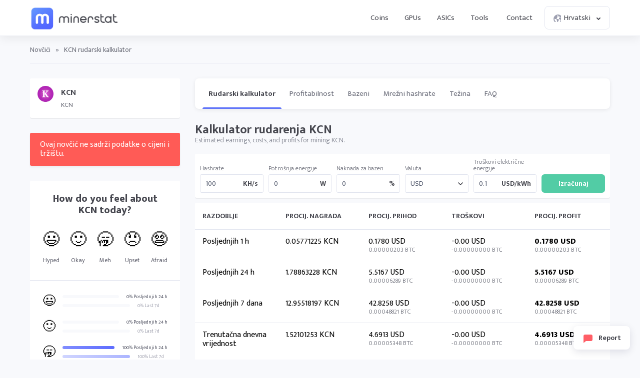

--- FILE ---
content_type: text/html; charset=UTF-8
request_url: https://minerstat.com/coin/KCN?lang=hr
body_size: 10887
content:
<!doctype html>
						<html lang="hr">
						<head>
						<title>Kalkulator rudarenja KCN – Flex ⛏️ | minerstat</title>
						<meta name="description" content="Kalkulator rudarenja KCN (Flex) | Cijena: 0.000000000000 USD | Težina: 0.006 | Mrežni hashrate: 459.32 KH/s | Nagrada za blok: 0.00450000 KCN | Pogledajte popis s rudarskim bazenima KCN, povijesnim podacima i dostupnim softverom i hardverom za rudarenje.">
						<meta name="keywords" content="rudarenje, kalkulator rudarenja, težina, mrežni hashrate, nagrada za blok, bazeni, softver za rudarenje, hardver za rudarenje">
						<meta charset="UTF-8">
						<link rel="shortcut icon" type="image/x-icon" href="https://minerstat.com/images/favicon/favicon.ico">
						<link rel="canonical" href="https://minerstat.com/coin/KCN?lang=hr">
						<link rel="dns-prefetch" href="https://static-ssl.minerstat.farm">
						<link rel="dns-prefetch" href="https://www.google-analytics.com">
						<link rel="dns-prefetch" href="https://stats.g.doubleclick.net">
						<link rel="dns-prefetch" href="https://api.minerstat.com">
						<link rel="preconnect" href="https://static-ssl.minerstat.farm">
						<link rel="preconnect" href="https://www.google-analytics.com">
						<link rel="preconnect" href="https://stats.g.doubleclick.net">
						<link rel="preconnect" href="https://api.minerstat.com">
						<meta name="format-detection" content="telephone=no">
						<meta name="coinzilla" content="de24ef3fc766aa07f0c91d2b23cfc855" />
						<meta property="og:type" content="website" />
						<meta property="og:site_name" content="minerstat">
						<meta property="og:title" content="Kalkulator rudarenja KCN – Flex ⛏️ | minerstat" />
						<meta property="og:description" content="Kalkulator rudarenja KCN (Flex) | Cijena: 0.000000000000 USD | Težina: 0.006 | Mrežni hashrate: 459.32 KH/s | Nagrada za blok: 0.00450000 KCN | Pogledajte popis s rudarskim bazenima KCN, povijesnim podacima i dostupnim softverom i hardverom za rudarenje." />
						<meta property="og:url" content="https://minerstat.com/coin/KCN?lang=hr" />
						<meta property="og:image" content="https://minerstat.com/images/social/og-coins.png" />
						<meta name="twitter:card" content="summary_large_image" />
						<meta name="twitter:title" content="Kalkulator rudarenja KCN – Flex ⛏️ | minerstat" />
						<meta name="twitter:description" content="Kalkulator rudarenja KCN (Flex) | Cijena: 0.000000000000 USD | Težina: 0.006 | Mrežni hashrate: 459.32 KH/s | Nagrada za blok: 0.00450000 KCN | Pogledajte popis s rudarskim bazenima KCN, povijesnim podacima i dostupnim softverom i hardverom za rudarenje." />
						<meta name="twitter:image" content="https://minerstat.com/images/social/tw-coins.png" />
						<meta name="twitter:site" content="@minerstatcom" />
						
						<meta name="viewport" content="width=device-width, initial-scale=1">
						<link rel="apple-touch-icon" sizes="57x57" href="https://minerstat.com/images/favicon/apple-icon-57x57.png">
						<link rel="apple-touch-icon" sizes="60x60" href="https://minerstat.com/images/favicon/apple-icon-60x60.png">
						<link rel="apple-touch-icon" sizes="72x72" href="https://minerstat.com/images/favicon/apple-icon-72x72.png">
						<link rel="apple-touch-icon" sizes="76x76" href="https://minerstat.com/images/favicon/apple-icon-76x76.png">
						<link rel="apple-touch-icon" sizes="114x114" href="https://minerstat.com/images/favicon/apple-icon-114x114.png">
						<link rel="apple-touch-icon" sizes="120x120" href="https://minerstat.com/images/favicon/apple-icon-120x120.png">
						<link rel="apple-touch-icon" sizes="144x144" href="https://minerstat.com/images/favicon/apple-icon-144x144.png">
						<link rel="apple-touch-icon" sizes="152x152" href="https://minerstat.com/images/favicon/apple-icon-152x152.png">
						<link rel="apple-touch-icon" sizes="180x180" href="https://minerstat.com/images/favicon/apple-icon-180x180.png">
						<link rel="icon" type="image/png" sizes="192x192" href="https://minerstat.com/images/favicon/android-icon-192x192.png">
						<link rel="icon" type="image/png" sizes="32x32" href="https://minerstat.com/images/favicon/favicon-32x32.png">
						<link rel="icon" type="image/png" sizes="96x96" href="https://minerstat.com/images/favicon/favicon-96x96.png">
						<link rel="icon" type="image/png" sizes="16x16" href="https://minerstat.com/images/favicon/favicon-16x16.png">
						<link rel="manifest" href="https://minerstat.com/images/favicon/manifest.json">
						<meta name="msapplication-TileColor" content="#546AFF">
						<meta name="msapplication-TileImage" content="https://minerstat.com/images/favicon/ms-icon-144x144.png">
						<meta name="theme-color" content="#ffffff">
						<meta name="google-site-verification" content="ATELIdY184vjk5fGZ2C4x00oZWcBsh757qq9m46h-pI" />
						<meta name="slack-app-id" content="A64Q28ACV"><link rel="preconnect" href="https://fonts.gstatic.com" crossorigin><link rel="preload" as="style" href="https://fonts.googleapis.com/css2?family=Mukta+Mahee:wght@300;400;700;800&subset=latin-ext&display=swap"><link rel="stylesheet" media="print" onload="this.onload=null;this.removeAttribute('media');" href="https://fonts.googleapis.com/css2?family=Mukta+Mahee:wght@300;400;700;800&subset=latin-ext&display=swap"><noscript><link rel="stylesheet" href="https://fonts.googleapis.com/css2?family=Mukta+Mahee:wght@300;400;700;800&subset=latin-ext&display=swap"></noscript><link rel="alternate" href="https://minerstat.com/coin/KCN?lang=cs" hreflang="cs" /><link rel="alternate" href="https://minerstat.com/coin/KCN?lang=de" hreflang="de" /><link rel="alternate" href="https://minerstat.com/coin/KCN?lang=es" hreflang="es" /><link rel="alternate" href="https://minerstat.com/coin/KCN?lang=fr" hreflang="fr" /><link rel="alternate" href="https://minerstat.com/coin/KCN?lang=hr" hreflang="hr" /><link rel="alternate" href="https://minerstat.com/coin/KCN?lang=hu" hreflang="hu" /><link rel="alternate" href="https://minerstat.com/coin/KCN?lang=it" hreflang="it" /><link rel="alternate" href="https://minerstat.com/coin/KCN?lang=ja" hreflang="ja" /><link rel="alternate" href="https://minerstat.com/coin/KCN?lang=ko" hreflang="ko" /><link rel="alternate" href="https://minerstat.com/coin/KCN?lang=pl" hreflang="pl" /><link rel="alternate" href="https://minerstat.com/coin/KCN?lang=pt" hreflang="pt" /><link rel="alternate" href="https://minerstat.com/coin/KCN?lang=ro" hreflang="ro" /><link rel="alternate" href="https://minerstat.com/coin/KCN?lang=ru" hreflang="ru" /><link rel="alternate" href="https://minerstat.com/coin/KCN?lang=sl" hreflang="sl" /><link rel="alternate" href="https://minerstat.com/coin/KCN?lang=tr" hreflang="tr" /><link rel="alternate" href="https://minerstat.com/coin/KCN?lang=zh" hreflang="zh" /><link rel="alternate" href="https://minerstat.com/coin/KCN" hreflang="en" /><link href="/css/style_coin_profile.css?v=16062024-2" rel="stylesheet" type="text/css"><script type="application/ld+json">{
    "@context": "http://schema.org",
    "@type": "BreadcrumbList",
    "itemListElement": [
        {
            "@type": "listItem",
            "position": 1,
            "item": {
                "name": "Coins",
                "@id": "https://minerstat.com/coins"
            }
        }
    ]
}</script><!-- Google tag (gtag.js) --><script async src="https://www.googletagmanager.com/gtag/js?id=G-WL6Q310TDY"></script><script>  window.dataLayer = window.dataLayer || [];  function gtag(){dataLayer.push(arguments);}  gtag('js', new Date());  gtag('config', 'G-WL6Q310TDY');</script><script async src="https://cdn.adx.ws/scripts/loader.js"></script><link href="/css/style_v3.css?v=1769452131_6216" rel="stylesheet" type="text/css"></head><body><header class="header-v2"><div class="frame">
				<a href="/" class="logo" title="minerstat">minerstat</a>
				<div id="hamburger"></div>
				<div class="mobile-menu-overlay"></div>
				<nav id="menu">
					<a href="/coins?lang=hr" title="Coins" class="nav-link">Coins</a>
					<a href="/hardware/gpus?lang=hr" title="GPUs" class="nav-link">GPUs</a>
					<a href="/hardware/asics?lang=hr" title="ASICs" class="nav-link">ASICs</a>
					<div class="dropdown_button" id="tools_dropdown">
						<span id="navTools" title="Tools" class="nav-link">
							Tools
							<span style="margin-left: 4px;">
								<svg class="w-4 h-4" fill="none" stroke="currentColor" viewBox="0 0 24 24">
									<path stroke-linecap="round" stroke-linejoin="round" stroke-width="2" d="M19 9l-7 7-7-7"></path>
								</svg>
							</span>
						</span>
						<div id="tools_menu">
							<div class="arrow"></div>
							<a href="/mining-calculator?lang=hr" title="Mining calculator" class="element">
								<div class="tool-icon"><svg fill="none" viewBox="0 0 24 24"><path stroke-linecap="round" stroke-linejoin="round" stroke-width="2" d="M9 7h6m0 10v-3m-3 3h.01M9 17h.01M9 14h.01M12 14h.01M15 11h.01M12 11h.01M9 11h.01M7 21h10a2 2 0 002-2V5a2 2 0 00-2-2H7a2 2 0 00-2 2v14a2 2 0 002 2z"/></svg></div>
								<div class="text">
									<b>Mining calculator</b>
									<p>Find the most profitable coins to mine</p>
								</div>
							</a>
							<a href="/mining-roi-calculator?lang=hr" title="ROI calculator" class="element">
								<div class="tool-icon"><svg fill="none" viewBox="0 0 24 24"><path stroke-linecap="round" stroke-linejoin="round" stroke-width="2" d="M12 6a4 4 0 110 8 4 4 0 010-8zm0-4v2m0 16v2m-6-6H4m16 0h-2m-1.172-7.172l1.414-1.414M7.758 16.242l-1.414 1.414M16.242 16.242l1.414 1.414M7.758 7.758L6.344 6.344"/></svg></div>
								<div class="text">
									<b>ROI calculator</b>
									<p>Calculate return on investment</p>
								</div>
							</a>
							<a href="/hashrate-converter" title="Hashrate converter" class="element">
								<div class="tool-icon"><svg fill="none" viewBox="0 0 24 24"><path stroke-linecap="round" stroke-linejoin="round" stroke-width="2" d="M4 7h9m0 0l-3-3m3 3l-3 3m10 7h-9m0 0l3 3m-3-3l3-3"/></svg></div>
								<div class="text">
									<b>Hashrate converter</b>
									<p>Convert hashrate units</p>
								</div>
							</a>
							<a href="/wallet-address-validator" title="Wallet address validator" class="element">
								<div class="tool-icon"><svg fill="none" viewBox="0 0 24 24"><path stroke-linecap="round" stroke-linejoin="round" stroke-width="2" d="M12 3l7 4v5.5a7 7 0 11-14 0V7l7-4zm0 4v4m0 0l-2 2m2-2l2 2"/></svg></div>
								<div class="text">
									<b>Wallet address validator</b>
									<p>Validate wallet addresses</p>
								</div>
							</a>
							<a href="/pool-status-checker?lang=hr" title="Pool status checker" class="element">
								<div class="tool-icon"><svg fill="none" viewBox="0 0 24 24"><path stroke-linecap="round" stroke-linejoin="round" stroke-width="2" d="M10 3h4a2 2 0 012 2v14a2 2 0 01-2 2h-4a2 2 0 01-2-2V5a2 2 0 012-2zm0 5h4m-4 4h4m-2 4h0"/></svg></div>
								<div class="text">
									<b>Pool status checker</b>
									<p>Check pool status</p>
								</div>
							</a>
							<a href="/dag-size-calculator?lang=hr" title="DAG size calculator" class="element">
								<div class="tool-icon"><svg fill="none" viewBox="0 0 24 24"><path stroke-linecap="round" stroke-linejoin="round" stroke-width="2" d="M7 3h6l4 4v12a2 2 0 01-2 2H7a2 2 0 01-2-2V5a2 2 0 012-2zm0 0v4h6"/></svg></div>
								<div class="text">
									<b>DAG size calculator</b>
									<p>Calculate DAG size</p>
								</div>
							</a>
							<a href="/bios" title="BIOS collection" class="element">
								<div class="tool-icon"><svg fill="none" viewBox="0 0 24 24"><path stroke-linecap="round" stroke-linejoin="round" stroke-width="2" d="M13 2L3 14h7v8l9-12h-7z"/></svg></div>
								<div class="text">
									<b>BIOS collection</b>
									<p>Mining BIOS collection</p>
								</div>
							</a>
						</div>
					</div>
					<a href="/contact?lang=hr" title="Contact" class="nav-link">Contact</a>
					<div class="dropdown_button" id="lang_dropdown">
						<span class="nav-link">
							<div class="icon world"></div>
							Hrvatski
							<div class="icon arrow"></div>
						</span>
						<div id="lang_menu">
							<div class="arrow"></div>
							<div class="lang-grid">
								<a href="/coin/KCN?lang=de" class="element">
					<div class="text">
						<b>DE</b>
						<p>Deutsch</p>
					</div>
				</a><a href="/coin/KCN" class="element">
					<div class="text">
						<b>EN</b>
						<p>English</p>
					</div>
				</a><a href="/coin/KCN?lang=es" class="element">
					<div class="text">
						<b>ES</b>
						<p>Español</p>
					</div>
				</a><a href="/coin/KCN?lang=fr" class="element">
					<div class="text">
						<b>FR</b>
						<p>Francais</p>
					</div>
				</a><a href="/coin/KCN?lang=hr" class="element selected">
					<div class="text">
						<b>HR</b>
						<p>Hrvatski</p>
					</div>
				</a><a href="/coin/KCN?lang=it" class="element">
					<div class="text">
						<b>IT</b>
						<p>Italiano</p>
					</div>
				</a><a href="/coin/KCN?lang=hu" class="element">
					<div class="text">
						<b>HU</b>
						<p>Magyar</p>
					</div>
				</a><a href="/coin/KCN?lang=pl" class="element">
					<div class="text">
						<b>PL</b>
						<p>Polski</p>
					</div>
				</a><a href="/coin/KCN?lang=pt" class="element">
					<div class="text">
						<b>PT</b>
						<p>Português</p>
					</div>
				</a><a href="/coin/KCN?lang=ro" class="element">
					<div class="text">
						<b>RO</b>
						<p>Română</p>
					</div>
				</a><a href="/coin/KCN?lang=sl" class="element">
					<div class="text">
						<b>SL</b>
						<p>Slovenščina</p>
					</div>
				</a><a href="/coin/KCN?lang=tr" class="element">
					<div class="text">
						<b>TR</b>
						<p>Türkçe</p>
					</div>
				</a><a href="/coin/KCN?lang=cs" class="element">
					<div class="text">
						<b>CS</b>
						<p>Čeština</p>
					</div>
				</a><a href="/coin/KCN?lang=ru" class="element">
					<div class="text">
						<b>RU</b>
						<p>Русский</p>
					</div>
				</a><a href="/coin/KCN?lang=ja" class="element">
					<div class="text">
						<b>JA</b>
						<p>日本語</p>
					</div>
				</a><a href="/coin/KCN?lang=zh" class="element">
					<div class="text">
						<b>ZH</b>
						<p>简体中文</p>
					</div>
				</a><a href="/coin/KCN?lang=ko" class="element">
					<div class="text">
						<b>KO</b>
						<p>한국어</p>
					</div>
				</a>
							</div>
						</div>
					</div>
				</nav>
			</div></header>
	
	<div class="page coins"><div class="frame">
		<div class="breadcrumbs">
			<a href="/coins?lang=hr" title="Novčići">Novčići</a> <span>»</span> <span class="page_name">KCN rudarski kalkulator</span>
		</div>
		<div class="container">
			<div class="col_1_5">
				<div class="box">
					<div class="row">
												<img class="lazyload" load="lazy" width="32" height="32" onError="this.onerror=null;this.src='https://static-ssl.minerstat.farm/96/no.png';" alt="KCN - KCN" src="https://static-ssl.minerstat.farm/96/kcn.png"/>
						<div class="coin">
							<b>KCN</b>
							<small>KCN</small>
						</div>
					</div>
									</div>
				<div class="notification red">Ovaj novčić ne sadrži podatke o cijeni i tržištu.</div>				<div class="box sentiment_box">
					<div itemscope itemtype="https://schema.org/Product">
						<div class="sentiment_title">How do you feel about <span itemprop="name">KCN</span> today?</div>
						<div class="sentiment_row">
							<div onclick="voteSentiment('hyped','KCN',this);" class="sentiment_el"><span class="emoji">😃</span><label>Hyped</label></div>
							<div onclick="voteSentiment('okay','KCN',this);" class="sentiment_el"><span class="emoji">🙂</span><label>Okay</label></div>
							<div onclick="voteSentiment('meh','KCN',this);" class="sentiment_el"><span class="emoji">🥱</span><label>Meh</label></div>
							<div onclick="voteSentiment('upset','KCN',this);" class="sentiment_el"><span class="emoji">😠</span><label>Upset</label></div>
							<div onclick="voteSentiment('afraid','KCN',this);" class="sentiment_el"><span class="emoji">😨</span><label>Afraid</label></div>
						</div>
						<div class="sentiment_response  ">
							<div class="reseponse_title">Thank you for sharing!</div>
							<div class="reseponse_p">Come again tomorrow.</div>
						</div>
						<div class="divider"></div>
						<div class="sentiment_results">
							<div class="sentiment_el">
								<div class="emoji">😃</div>
								<div class="results">
																		<div class="results_top results_hyped" data-count="" data-all="1"><div class="progress"><div class="progress_bar" style="width:0%;"></div></div><label>0% Posljednjih 24 h</label></div>
									<div class="results_bottom results_hyped" data-count="" data-all="1"><div class="progress"><div class="progress_bar" style="width:0%;"></div></div><label>0% Last 7d</label></div>
								</div>
							</div>
							<div class="sentiment_el">
								<div class="emoji">🙂</div>
								<div class="results">
																		<div class="results_top results_okay" data-count="" data-all="1"><div class="progress"><div class="progress_bar" style="width:0%;"></div></div><label>0% Posljednjih 24 h</label></div>
									<div class="results_bottom results_okay" data-count="" data-all="1"><div class="progress"><div class="progress_bar" style="width:0%;"></div></div><label>0% Last 7d</label></div>
								</div>
							</div>
							<div class="sentiment_el">
								<div class="emoji">🥱</div>
								<div class="results">
																		<div class="results_top results_meh" data-count="1" data-all="1"><div class="progress"><div class="progress_bar" style="width:100%;"></div></div><label>100% Posljednjih 24 h</label></div>
									<div class="results_bottom results_meh" data-count="1" data-all="1"><div class="progress"><div class="progress_bar" style="width:100%;"></div></div><label>100% Last 7d</label></div>
								</div>
							</div>
							<div class="sentiment_el">
								<div class="emoji">😠</div>
								<div class="results">
																		<div class="results_top results_upset" data-count="" data-all="1"><div class="progress"><div class="progress_bar" style="width:0%;"></div></div><label>0% Posljednjih 24 h</label></div>
									<div class="results_bottom results_upset" data-count="" data-all="1"><div class="progress"><div class="progress_bar" style="width:0%;"></div></div><label>0% Last 7d</label></div>
								</div>
							</div>
							<div class="sentiment_el">
								<div class="emoji">😨</div>
								<div class="results">
																		<div class="results_top results_afraid" data-count="" data-all="1"><div class="progress"><div class="progress_bar" style="width:0%;"></div></div><label>0% Posljednjih 24 h</label></div>
									<div class="results_bottom results_afraid" data-count="" data-all="1"><div class="progress"><div class="progress_bar" style="width:0%;"></div></div><label>0% Last 7d</label></div>
								</div>
							</div>
						</div>
						<div class="divider"></div>
						<div class="sentiment_rate" itemprop="aggregateRating" itemscope itemtype="https://schema.org/AggregateRating">
														<span class="rating rating_3" itemprop="ratingValue" id="ratingValue">3</span>
							<div class="rating_text">Based on <span itemprop="ratingCount" id="ratingCount">1</span> rates<small>in the last 24 hours</small></div>
						</div>
						<div class="divider"></div>
						<div class="sentiment_chart">
							<div class="sentiment_chart_title">Last 30 days sentiment</div>
							<div class="sentiment_chart_row">
						<div class="sentiment_entry"><div class="sentiment_rate sentiment_rate_0" style="height:NANpx;top:50px;"><div class="tooltip"><div class="date">27th Dec 2025</div><div class="rate"><b>0</b><small>Based on 0 rates</small></div></div></div></div><div class="sentiment_entry"><div class="sentiment_rate sentiment_rate_0" style="height:NANpx;top:50px;"><div class="tooltip"><div class="date">28th Dec 2025</div><div class="rate"><b>0</b><small>Based on 0 rates</small></div></div></div></div><div class="sentiment_entry"><div class="sentiment_rate sentiment_rate_0" style="height:NANpx;top:50px;"><div class="tooltip"><div class="date">29th Dec 2025</div><div class="rate"><b>0</b><small>Based on 0 rates</small></div></div></div></div><div class="sentiment_entry"><div class="sentiment_rate sentiment_rate_0" style="height:NANpx;top:50px;"><div class="tooltip"><div class="date">30th Dec 2025</div><div class="rate"><b>0</b><small>Based on 0 rates</small></div></div></div></div><div class="sentiment_entry"><div class="sentiment_rate sentiment_rate_0" style="height:NANpx;top:50px;"><div class="tooltip"><div class="date">31st Dec 2025</div><div class="rate"><b>0</b><small>Based on 0 rates</small></div></div></div></div><div class="sentiment_entry"><div class="sentiment_rate sentiment_rate_0" style="height:NANpx;top:50px;"><div class="tooltip"><div class="date">1st Jan 2026</div><div class="rate"><b>0</b><small>Based on 0 rates</small></div></div></div></div><div class="sentiment_entry"><div class="sentiment_rate sentiment_rate_0" style="height:NANpx;top:50px;"><div class="tooltip"><div class="date">2nd Jan 2026</div><div class="rate"><b>0</b><small>Based on 0 rates</small></div></div></div></div><div class="sentiment_entry"><div class="sentiment_rate sentiment_rate_0" style="height:NANpx;top:50px;"><div class="tooltip"><div class="date">3rd Jan 2026</div><div class="rate"><b>0</b><small>Based on 0 rates</small></div></div></div></div><div class="sentiment_entry"><div class="sentiment_rate sentiment_rate_0" style="height:NANpx;top:50px;"><div class="tooltip"><div class="date">4th Jan 2026</div><div class="rate"><b>0</b><small>Based on 0 rates</small></div></div></div></div><div class="sentiment_entry"><div class="sentiment_rate sentiment_rate_0" style="height:NANpx;top:50px;"><div class="tooltip"><div class="date">5th Jan 2026</div><div class="rate"><b>0</b><small>Based on 0 rates</small></div></div></div></div><div class="sentiment_entry"><div class="sentiment_rate sentiment_rate_0" style="height:NANpx;top:50px;"><div class="tooltip"><div class="date">6th Jan 2026</div><div class="rate"><b>0</b><small>Based on 0 rates</small></div></div></div></div><div class="sentiment_entry"><div class="sentiment_rate sentiment_rate_0" style="height:NANpx;top:50px;"><div class="tooltip"><div class="date">7th Jan 2026</div><div class="rate"><b>0</b><small>Based on 0 rates</small></div></div></div></div><div class="sentiment_entry"><div class="sentiment_rate sentiment_rate_0" style="height:NANpx;top:50px;"><div class="tooltip"><div class="date">8th Jan 2026</div><div class="rate"><b>0</b><small>Based on 0 rates</small></div></div></div></div><div class="sentiment_entry"><div class="sentiment_rate sentiment_rate_0" style="height:NANpx;top:50px;"><div class="tooltip"><div class="date">9th Jan 2026</div><div class="rate"><b>0</b><small>Based on 0 rates</small></div></div></div></div><div class="sentiment_entry"><div class="sentiment_rate sentiment_rate_0" style="height:NANpx;top:50px;"><div class="tooltip"><div class="date">10th Jan 2026</div><div class="rate"><b>0</b><small>Based on 0 rates</small></div></div></div></div><div class="sentiment_entry"><div class="sentiment_rate sentiment_rate_0" style="height:NANpx;top:50px;"><div class="tooltip"><div class="date">11th Jan 2026</div><div class="rate"><b>0</b><small>Based on 0 rates</small></div></div></div></div><div class="sentiment_entry"><div class="sentiment_rate sentiment_rate_0" style="height:NANpx;top:50px;"><div class="tooltip"><div class="date">12th Jan 2026</div><div class="rate"><b>0</b><small>Based on 0 rates</small></div></div></div></div><div class="sentiment_entry"><div class="sentiment_rate sentiment_rate_0" style="height:NANpx;top:50px;"><div class="tooltip"><div class="date">13th Jan 2026</div><div class="rate"><b>0</b><small>Based on 0 rates</small></div></div></div></div><div class="sentiment_entry"><div class="sentiment_rate sentiment_rate_0" style="height:NANpx;top:50px;"><div class="tooltip"><div class="date">14th Jan 2026</div><div class="rate"><b>0</b><small>Based on 0 rates</small></div></div></div></div><div class="sentiment_entry"><div class="sentiment_rate sentiment_rate_0" style="height:NANpx;top:50px;"><div class="tooltip"><div class="date">15th Jan 2026</div><div class="rate"><b>0</b><small>Based on 0 rates</small></div></div></div></div><div class="sentiment_entry"><div class="sentiment_rate sentiment_rate_0" style="height:NANpx;top:50px;"><div class="tooltip"><div class="date">16th Jan 2026</div><div class="rate"><b>0</b><small>Based on 0 rates</small></div></div></div></div><div class="sentiment_entry"><div class="sentiment_rate sentiment_rate_0" style="height:NANpx;top:50px;"><div class="tooltip"><div class="date">17th Jan 2026</div><div class="rate"><b>0</b><small>Based on 0 rates</small></div></div></div></div><div class="sentiment_entry"><div class="sentiment_rate sentiment_rate_0" style="height:NANpx;top:50px;"><div class="tooltip"><div class="date">18th Jan 2026</div><div class="rate"><b>0</b><small>Based on 0 rates</small></div></div></div></div><div class="sentiment_entry"><div class="sentiment_rate sentiment_rate_0" style="height:NANpx;top:50px;"><div class="tooltip"><div class="date">19th Jan 2026</div><div class="rate"><b>0</b><small>Based on 0 rates</small></div></div></div></div><div class="sentiment_entry"><div class="sentiment_rate sentiment_rate_0" style="height:NANpx;top:50px;"><div class="tooltip"><div class="date">20th Jan 2026</div><div class="rate"><b>0</b><small>Based on 0 rates</small></div></div></div></div><div class="sentiment_entry"><div class="sentiment_rate sentiment_rate_0" style="height:NANpx;top:50px;"><div class="tooltip"><div class="date">21st Jan 2026</div><div class="rate"><b>0</b><small>Based on 0 rates</small></div></div></div></div><div class="sentiment_entry"><div class="sentiment_rate sentiment_rate_0" style="height:NANpx;top:50px;"><div class="tooltip"><div class="date">22nd Jan 2026</div><div class="rate"><b>0</b><small>Based on 0 rates</small></div></div></div></div><div class="sentiment_entry"><div class="sentiment_rate sentiment_rate_0" style="height:NANpx;top:50px;"><div class="tooltip"><div class="date">23rd Jan 2026</div><div class="rate"><b>0</b><small>Based on 0 rates</small></div></div></div></div><div class="sentiment_entry"><div class="sentiment_rate sentiment_rate_0" style="height:NANpx;top:50px;"><div class="tooltip"><div class="date">24th Jan 2026</div><div class="rate"><b>0</b><small>Based on 0 rates</small></div></div></div></div><div class="sentiment_entry"><div class="sentiment_rate sentiment_rate_0" style="height:NANpx;top:50px;"><div class="tooltip"><div class="date">25th Jan 2026</div><div class="rate"><b>0</b><small>Based on 0 rates</small></div></div></div></div><div class="sentiment_entry"><div class="sentiment_rate sentiment_rate_2" style="height:10px;top:40px;"><div class="tooltip"><div class="date">26th Jan 2026</div><div class="rate"><b>3</b><small>Based on 1 rates</small></div></div></div></div>							</div>
						</div>
					</div>
				</div>
				<div class="small_links">
					<a href="/help/what-is-sentiment-feedback" target="_blank" title="What is sentiment feedback?" class="api_link">What is sentiment feedback?</a>
				</div>

				<div class="box">
					<table>
						<tr>
							<th class="label">Data</td>
							<th class="value">Value</td>
						</tr>
						<tr>
							<td class="label coin_type algorithm">Algoritam:</td>
							<td class="value"><a href="/algorithm/flex?lang=hr" title="Flex">Flex</a></td>
						</tr>
											<tr>
														<td class="label coin_type network_hashrate">Mrežni hashrate za KCN:</td>
														<td class="value">459.32 KH/s</td>
						</tr>
																<tr>
							<td class="label coin_type difficulty">Težina za KCN:</td>
							<td class="value">0.006</td>
						</tr>
																<tr>
							<td class="label coin_type block_reward">Nagrada za blok za KCN:</td>
							<td class="value">0.00450000</td>
						</tr>
										
											<tr>
							<td class="label coin_type volume">24-satni volumen za KCN:</td>
							<td class="value">17.11 USD</td>
						</tr>
					
					
					
					</table>

					
					
				</div>

								<div class="small_links">
					<a href="https://api.minerstat.com" rel="noreferrer" target="_blank" title="KCN API" class="api_link">KCN API</a> <a href="/widgets" rel="noreferrer" target="_blank" title="Widget za KCN" class="api_link">Widget za KCN</a>
				</div>
				
				
				
				

				<!-- <a href="https://minerstat.com/contact" id="banner_blue" title="Join minerstat" class="software_banner banner_blue" target="_blank">
					<div class="square_area">
						<div class="square_1"></div>
						<div class="square_2"></div>
					</div>
					<div class="msos"></div>
					<div class="title">Your Advertisement Can Be Here</div>
					<div class="text">Promote your brand or project in this space</div>
					<div class="button_join">Contact Us</div>
				</a> -->


				

				
				
								<h2>Connect with KCN</h2>
				<div class="box links">
									<a href="https://kylacoin.com/?ref=minerstat" target="_blank" rel="nofollow noopener" title="KCN website" class="row"><div class="icon_coins website"></div><b class="text">KCN website</b></a>
													<a href="https://bitcointalk.org/index.php?topic=5434692.0" target="_blank" rel="nofollow noopener" title="KCN Bitcointalk" class="row"><div class="icon_coins bitcointalk"></div><b class="text">KCN Bitcointalk</b></a>
													<a href="https://twitter.com/kylacoin" target="_blank" rel="nofollow noopener" title="KCN Twitter" class="row"><div class="icon_coins twitter"></div><b class="text">KCN Twitter</b></a>
																	<a href="https://discord.gg/SHZr5zQVDT" target="_blank" rel="nofollow noopener" title="KCN Discord" class="row"><div class="icon_coins discord"></div><b class="text">KCN Discord</b></a>
													<a href="https://t.me/kylacoingroup" target="_blank" rel="nofollow noopener" title="KCN Telegram" class="row"><div class="icon_coins telegram"></div><b class="text">KCN Telegram</b></a>
								</div>
				
			</div>
			<div class="col_4_5" id="calcArea">
				<div class="coin_menu" style="position:relative;width:calc(100% + 40px);">
					<div class="coin_frame" style="position:absolute;left:-0px;right:0;">
						<a title="KCN kalkulator rudarenja" href="/coin/KCN?lang=hr" class="coin_tab selected">Rudarski kalkulator</a>
						<a title="KCN profitabilnost" href="/coin/KCN/profitability?lang=hr" class="coin_tab">Profitabilnost</a>
						<a title="KCN bazeni" href="/coin/KCN/pools?lang=hr" class="coin_tab">Bazeni</a>						<a title="KCN mrežni hashrate" href="/coin/KCN/network-hashrate?lang=hr" class="coin_tab">Mrežni hashrate</a>						<a title="KCN težina" href="/coin/KCN/difficulty?lang=hr" class="coin_tab">Težina</a>																		<a title="KCN faq" href="/coin/KCN/faq?lang=hr" class="coin_tab">FAQ</a>
												<div class="coin_tab_empty"></div>
					</div>
				</div>
				<div class="title_section">
				<h1>Kalkulator rudarenja KCN</h1><p>Estimated earnings, costs, and profits for mining KCN.</p>				</div>
				<form method="post">
					<div class="filter">
						<div class="element">
							<small>Hashrate</small>
							<div class="input_units">
								<input name="hashrate" id="hashrate" type="text" value="100"/>
								<label for="hashrate" class="units">KH/s</label>
							</div>
						</div>
						<div class="element">
							<small>Potrošnja energije</small>
							<div class="input_units">
								<input name="powerConsumption" id="powerConsumption" type="text" value="0"/>
								<label for="powerConsumption" class="units">W</label>
							</div>
						</div>
						<div class="element">
							<small>Naknada za bazen</small>
							<div class="input_units">
								<input name="poolFee" id="poolFee" type="text" value="0"/>
								<label for="poolFee" class="units">%</label>
							</div>
						</div>
						<div class="element">
							<label for="currency" >Valuta</label>
							<div class="select">
								<select name="currency" id="currency">
								<option  selected="selected"  value="USD" data-exchange="1.000000">USD</option><option  value="EUR" data-exchange="0.843330">EUR</option><option  value="RUB" data-exchange="76.399322">RUB</option><option  value="CAD" data-exchange="1.368305">CAD</option><option  value="GBP" data-exchange="0.731475">GBP</option><option disabled="disabled">----</option><option  value="AED" data-exchange="3.672495">AED</option><option  value="AUD" data-exchange="1.444982">AUD</option><option  value="BRL" data-exchange="5.351699">BRL</option><option  value="CHF" data-exchange="0.777165">CHF</option><option  value="CLP" data-exchange="863.550056">CLP</option><option  value="CNY" data-exchange="6.973598">CNY</option><option  value="COP" data-exchange="3,644.579809">COP</option><option  value="CZK" data-exchange="20.444350">CZK</option><option  value="DKK" data-exchange="6.297899">DKK</option><option  value="HKD" data-exchange="7.797355">HKD</option><option  value="HUF" data-exchange="321.892003">HUF</option><option  value="IDR" data-exchange="16,756.999122">IDR</option><option  value="ILS" data-exchange="3.135155">ILS</option><option  value="INR" data-exchange="91.659345">INR</option><option  value="JPY" data-exchange="153.718032">JPY</option><option  value="KRW" data-exchange="1,442.369929">KRW</option><option  value="MXN" data-exchange="17.375100">MXN</option><option  value="MYR" data-exchange="3.965500">MYR</option><option  value="NOK" data-exchange="9.767965">NOK</option><option  value="NZD" data-exchange="1.675230">NZD</option><option  value="PHP" data-exchange="59.060268">PHP</option><option  value="PLN" data-exchange="3.546255">PLN</option><option  value="RON" data-exchange="4.297802">RON</option><option  value="SAR" data-exchange="3.749789">SAR</option><option  value="SEK" data-exchange="8.941849">SEK</option><option  value="SGD" data-exchange="1.269125">SGD</option><option  value="THB" data-exchange="31.074010">THB</option><option  value="TRY" data-exchange="43.374299">TRY</option><option  value="TWD" data-exchange="31.483996">TWD</option><option  value="ZAR" data-exchange="16.031539">ZAR</option>							</select>
							</div>
						</div>
						<div class="element">
							<small>Troškovi električne energije</small>
							<div class="input_units">
								<input name="electricityCosts" id="electricityCosts" type="text" value="0.1"/>
								<label for="electricityCosts" class="units" id="units_currency">USD/kWh</label>
							</div>
						</div>
						<div class="element">
							<input type="submit" class="button green" value="Izračunaj">
						</div>
					</div>
				</form>
				<div class="box_table" id="profitabilityTable">
					<div class="tr">
						<div class="th">Razdoblje</div>
						<div class="th rmv1">Procij. nagrada</div>
						<div class="th rmv1">Procij. prihod</div>
						<div class="th rmv1">Troškovi</div>
						<div class="th rmv1">Procij. profit</div>
					</div>
					<div class="loader_frame" style="display:block;">
						<div class="loader"></div>
					</div>
					<div id="coinTable">
						<div class="tr">
							<div class="td">Posljednjih 1 h</div>
							<div data-responsive="Procij. nagrada" class="td rmv1" id="last1hReward">-</div>
							<div data-responsive="Procij. prihod" class="td rmv1" id="last1hIncome">-<small>-</small></div>
							<div data-responsive="Troškovi"  class="td rmv1" id="last1hCosts">-<small>-</small></div>
							<div data-responsive="Procij. profit" class="td rmv1 profitData" id="last1hProfit">-<small>-</small></div>
						</div>
						<div class="tr">
							<div class="td">Posljednjih 24 h</div>
							<div data-responsive="Procij. nagrada" class="td rmv1" id="last24hReward">-</div>
							<div data-responsive="Procij. prihod" class="td rmv1" id="last24hIncome">-<small>-</small></div>
							<div data-responsive="Troškovi"  class="td rmv1" id="last24hCosts">-<small>-</small></div>
							<div data-responsive="Procij. profit" class="td rmv1 profitData" id="last24hProfit">-<small>-</small></div>
						</div>
						<div class="tr">
							<div class="td">Posljednjih 7 dana</div>
							<div data-responsive="Procij. nagrada" class="td rmv1" id="last7dReward">-</div>
							<div data-responsive="Procij. prihod" class="td rmv1" id="last7dIncome">-<small>-</small></div>
							<div data-responsive="Troškovi"  class="td rmv1" id="last7dCosts">-<small>-</small></div>
							<div data-responsive="Procij. profit" class="td rmv1 profitData" id="last7dProfit">-<small>-</small></div>
						</div>
						<div class="tr border-top">
							<div class="td">Trenutačna dnevna vrijednost</div>
							<div data-responsive="Nagrada" class="td rmv1" id="currentReward">-</div>
							<div data-responsive="Prihod" class="td rmv1" id="currentIncome">-<small>-</small></div>
							<div data-responsive="Troškovi"  class="td rmv1" id="currentCosts">-<small>-</small></div>
							<div data-responsive="Profit" class="td rmv1 profitData" id="currentProfit">-<small>-</small></div>
						</div>
						<div class="tr">
							<div class="td">Trenutačna vrijednost za 7 dana</div>
							<div data-responsive="Nagrada" class="td rmv1" id="currentReward7d">-</div>
							<div data-responsive="Prihod" class="td rmv1" id="currentIncome7d">-<small>-</small></div>
							<div data-responsive="Troškovi"  class="td rmv1" id="currentCosts7d">-<small>-</small></div>
							<div data-responsive="Profit" class="td rmv1 profitData" id="currentProfit7d">-<small>-</small></div>
						</div>
						<div class="tr">
							<div class="td">Trenutačna vrijednost za 30 dana</div>
							<div data-responsive="Nagrada" class="td rmv1" id="currentReward30d">-</div>
							<div data-responsive="Prihod" class="td rmv1" id="currentIncome30d">-<small>-</small></div>
							<div data-responsive="Troškovi"  class="td rmv1" id="currentCosts30d">-<small>-</small></div>
							<div data-responsive="Profit" class="td rmv1 profitData" id="currentProfit30d">-<small>-</small></div>
						</div>
					</div>
				</div>

				<div style="margin:0 auto 30px auto;text-align:center;min-height:90px;display:flex;justify-content:center;">
						<div class="sevioads" data-zone="2d3daebe-9f8d-4c3f-b4e7-fb640a206779" style="width: 728px; height: 90px;"></div>
			<script>
				window.sevioads = window.sevioads || [];
				var sevioads_preferences = [];
				sevioads_preferences[0] = {};
				sevioads_preferences[0].zone = "2d3daebe-9f8d-4c3f-b4e7-fb640a206779";
				sevioads_preferences[0].adType = "banner";
				sevioads_preferences[0].inventoryId = "997339a6-1786-421b-8d1f-ab89a2ed69a2";
				sevioads_preferences[0].accountId = "4c735420-d2ac-44bf-aa7e-ccef67e6d3fd";
				sevioads.push(sevioads_preferences);
			</script>
				</div>

				<h2 class="chartData">Povijesni podaci</h2>
				<div class="box_graph chartData"><div class="loader_frame" style="display:block;"><div class="loader"></div></div><div id="mining-chart"></div></div>
				
				<small class="disclaimer with_border">Odricanje odgovornosti: Rezultati kalkulatora rudarenja procijenjene su vrijednosti koje se temelje na trenutačnoj težini, nagradi za blok i tečaju određenog novčića. Mogu se pojaviti pogreške, stoga nemojte donositi odluke o ulaganju na temelju rezultata ovog kalkulatora. Najnovije ažuriranje: <span class="data-date" data-date="1769447904">26 Sij 2026 17:18</span></small>

			</div>

		</div>
	</div>
	</div>
	<div class="report_button"><div class="icon_report"></div>Report</div>
<div class="report_popup">
	<div class="close_report"></div>
	<div class="title">Report data</div>
	<p>Does any data on this page looks incorrect and you would like for us to check it? Explain the issue with as much information as possible.</p>	
	<label>Your message</label>
	<textarea id="reportText"></textarea>
	<div class="button red" onclick="sendReport();">Send report</div>
	<div class="message red red1">There was an error. Try again later.</div>
	<div class="message red red2">Please explain what's wrong.</div>
	<div class="message green">Thank you, message was successfully sent.</div>
</div>
	
<script>
	var quickLoad 			= 0;
	var leftPosition 		= '0';
	var algorithm 			= 'Flex';
	var coin 				= 'KCN';
	var coinTwo 			= '';
	var coinTag 			= 'KCN';
	var hashrate 			= 100;
	var difficulty 			= "0.0059515982086811";
	var networkHashrate 	= "459.32 KH/s";
	var fiatValue 			= "1";
	var fiatUnit 			= "USD";
	var hashrateMultiplier	= 1000;
	var exchangeRate		= 0.000000;
	var exchangeRate2		= 0.000000;
	var btcExchange			= 0.00001140;
	var timestampUniversal  = 1769451900;
	var urlAddon 			= '?lang=hr';
	var lastVote 			= '';
	var sentiment_weight 	= 1;

	var translationsJs 							= {};
	    translationsJs["Difficulty"] 			= 'Težina';
	    translationsJs["Network hashrate"] 		= 'Mrežni hashrate';
	    translationsJs["3h"] 					= '3h';
	    translationsJs["12h"] 					= '12h';
	    translationsJs["1d"] 					= '1d';
	    translationsJs["3d"] 					= '3d';
	    translationsJs["All"] 					= 'Sve';
	    translationsJs["Zoom"] 					= 'Zum';
	    translationsJs["reward & income"] 		= 'nagrada i prihod';
	    translationsJs["charts"] 				= 'dijagrami';
	    translationsJs["price"] 				= 'cijena';
	    translationsJs["Reward"] 				= 'Nagrada';
	    translationsJs["/day"] 					= 'dnevno';
	    translationsJs["Income"] 				= 'Prihod';
	    translationsJs["Avg. daily reward"] 	= 'Prosj. dnevna nagrada';
		translationsJs['Jan'] 					= 'Sij';
		translationsJs['Feb'] 					= 'Velj';
		translationsJs['Mar'] 					= 'Ožu';
		translationsJs['Apr'] 					= 'Tra';
		translationsJs['May'] 					= 'Svi';
		translationsJs['Jun'] 					= 'Lip';
		translationsJs['Jul'] 					= 'Srp';
		translationsJs['Aug'] 					= 'Kol';
		translationsJs['Sep'] 					= 'Ruj';
		translationsJs['Oct'] 					= 'Lis';
		translationsJs['Nov'] 					= 'Stu';
		translationsJs['Dec'] 					= 'Pro';

</script>

<footer>
							<div class="frame">

								<div class="col">
									<div class="foo_title">Mining</div>
									<a class="link" href="/coins?lang=hr" title="Coins">Coins</a>
									<a class="link" href="/algorithms?lang=hr" title="Algorithms">Algorithms</a>
									<a class="link" href="/miners?lang=hr" title="Mining clients">Miner clients</a>
									<a class="link" href="/pools" title="Mining pools">Mining pools</a>
									
								</div>

								<div class="col">
									<div class="foo_title">Tools</div>
									<a class="link" href="/mining-calculator?lang=hr" title="Mining calculator">Mining calculator</a>
									<a class="link" href="/mining-roi-calculator?lang=hr" title="ROI calculator">ROI calculator</a>
									<a class="link" href="/hashrate-converter" title="Hashrate converter">Hashrate converter</a>
									<a class="link" href="/wallet-address-validator" title="Wallet address validator">Wallet address validator</a>
									<a class="link" href="/pool-status-checker" title="Pool status checker">Pool status checker</a>
									<a class="link" href="/dag-size-calculator?lang=hr" title="DAG size calculator">DAG size calculator</a>
									<a class="link" href="/bios" title="BIOS collection">BIOS collection</a>
									
								</div>

								<div class="col">
									<div class="foo_title">Hardware</div>
									<a class="link" href="/hardware/asics?lang=hr" title="ASIC miners">ASIC miners</a>
									<a class="link" href="/hardware/gpus?lang=hr" title="GPU cards">GPU cards</a>
									<a class="link" href="/compare?lang=hr" title="Mining hardware comparison">Hardware comparison</a>
									
	
									<div class="foo_title">Developers</div>
									<a class="link" href="/widgets" title="Widgets">Widgets</a>
									
									<a class="link" rel="noreferrer" href="https://api.minerstat.com/" title="Minerstat API" target="_blank">API</a>
								</div>

								<div class="col col-brand">
									<div class="foo_title">Minerstat</div>
										<div class="links_group">
											<a class="link" href="/contact" title="Contact">Contact</a>
											<a class="link" rel="noreferrer" href="https://medium.com/@minerstat" title="Blog" target="_blank">Blog</a>

											<a class="link" href="/partners" title="Partners">Partners</a>
											<a class="link" href="/branding" title="Resources">Brand</a>

											<a class="link" href="/terms?lang=hr" title="Terms">Terms</a>
											<a class="link" href="/privacy?lang=hr" title="Privacy">Privacy</a>
										</div>
									</div>
								</div>
							<div class="footer_info">
								<div class="frame">
									<div class="info">
										<div class="logo">minerstat</div>
										<div class="text">
											© 2017-2026 Minerstat. All Rights Reserved.	
										</div>
									</div>
									<div class="socials">
										<a rel="noreferrer" target="_blank" href="https://x.com/minerstatcom" title="minerstat on X" class="icon x">X</a>
										<a rel="noreferrer" target="_blank" href="https://www.facebook.com/minerstat" title="minerstat on Facebook" class="icon facebook">Facebook</a>
										<a rel="noreferrer" target="_blank" href="https://t.me/minerstat" title="minerstat on Telegram" class="icon telegram">Telegram</a>
										<a rel="noreferrer" target="_blank" href="https://www.youtube.com/minerstat" title="minerstat on YouTube" class="icon youtube">YouTube</a>
										<a rel="noreferrer" target="_blank" href="https://minerstat.com/discord" title="minerstat on Discord" class="icon discord">Discord</a>
									</div>
								</div><div class="cookie_message_height"></div>
								<div class="cookie_message"><div class="frame">
									<div class="cookie_icon"></div>
									<div class="cookie_text">
										Minerstat uses cookies to improve your experience of our site. <a href="/privacy#cookies" title="Privacy Policy - Cookies">Learn more about cookies</a>.
									</div>
									<a class="button orange" onclick="closeCookie();">Close</a>
								</div></div></div>
						</footer><script>
						[
							"/js/jquery.js?v=5", "/js/templates/global.js?v=265" ,"/js/lazysizes.min.js","/js/perfect-scrollbar.js","/js/templates/coin.js?v=12012023"
						].forEach(function(src) {
						  var script = document.createElement("script");
						  script.src = src;
						  script.async = false;
						  document.head.appendChild(script);
						});
						</script>

						<style>
							.popup_background_join{display:none;position:fixed;background:rgba(0,0,0,0.1);top:0;left:0;right:0;bottom:0;z-index:9998;}
							.popup_join{display:none;position:fixed;width:400px;background:#fff;z-index:9999;left:50%;top:50%;transform:translate(-50%, -50%);padding:40px 40px 10px 40px;text-align:center;border-radius:10px;box-shadow:0px 30px 80px rgba(0,0,0,0.3);margin:0;}
							.popup_join h2{color:#282931;font-weight:800;font-size:26px;}
							.popup_join p{color:#666;margin:0 0 20px 0;font-size:15px;}
							.popup_join ul{text-align:left;;margin:0;padding:0;list-style:none;}
							.popup_join ul li{padding:0;color:#666;margin:0 0 10px 0;display:flex;justify-content:flex-start;}
							.popup_join ul li .emoji{flex:none;margin:0 10px 0 0;}
							.popup_join ul li .li_label{text-align:left;font-size:15px;}
							.popup_join .button_main{background:linear-gradient(to bottom,#52cca5 0%,#52cca5 100%);margin:0 auto 10px auto;font-weight:700;padding:12px 16px;font-size:15px;color:#fff;border:0;line-height:1;display:table;border-radius:3px;}
							.popup_join .button_sub{background:#fff;border:0;margin:0 auto 0 auto;font-weight:700;padding:10px 14px;font-size:15px;color:#46474f;line-height:1;display:table;border-radius:3px;}

							@media (max-width: 500px) {
								.popup_join{width:calc(100% - 60px);}
							}

							@media (max-height: 700px) {
								.popup_join{top:20px;transform:translate(-50%,0);position:absolute;}
							}
						</style><script>
// ============================================
// MOBILE MENU HANDLING - Clean Implementation
// ============================================
// Wait for jQuery to be available
(function() {
	function initMobileMenu() {
		if (typeof jQuery === "undefined" || typeof $ === "undefined") {
			setTimeout(initMobileMenu, 50);
			return;
		}
		
		// Wait a bit more to ensure global.js has loaded and executed
		setTimeout(function() {
			$(document).ready(function() {
				var $hamburger = $("#hamburger");
				var $menu = $("#menu");
				var $overlay = $(".mobile-menu-overlay");
				var $body = $('body');
				
				// Check if we're on mobile
				function isMobile() {
					return window.innerWidth <= 768;
				}
				
				// Function to open mobile menu
				function openMobileMenu() {
					if (!isMobile()) return;
					$menu.addClass('display');
					$overlay.addClass('display');
					$body.css('overflow', 'hidden');
				}
				
				// Function to close mobile menu
				function closeMobileMenu() {
					$menu.removeClass('display');
					$overlay.removeClass('display');
					$body.css('overflow', '');
					// Close all dropdowns and submenus
					$('.header-v2 nav .dropdown_button').removeClass('active');
					$('.header-v2 nav .dropdown_button #tools_menu, .header-v2 nav .dropdown_button #lang_menu').removeClass('display');
				}
				
				// Hamburger click handler
				// Remove any existing handlers first (from global.js or elsewhere)
				// Do this after a short delay to ensure global.js handlers are registered first
				setTimeout(function() {
					$hamburger.off('click');
					$hamburger.on('click', function(e) {
						e.preventDefault();
						e.stopPropagation();
						
						if ($menu.hasClass('display')) {
							closeMobileMenu();
						} else {
							openMobileMenu();
						}
					});
				}, 100);
				
				// Close menu when clicking overlay
				$overlay.on('click', function(e) {
					e.preventDefault();
					closeMobileMenu();
				});
				
				// Close menu when clicking outside (on document body, but not on menu or hamburger)
				$(document).on('click', function(e) {
					if (!isMobile()) return;
					
					var $target = $(e.target);
					// Don't close if clicking on menu, hamburger, or overlay
					if ($target.closest('.header-v2 nav').length || 
						$target.closest('#hamburger').length || 
						$target.closest('.mobile-menu-overlay').length) {
						return;
					}
					
					// Close menu if it's open
					if ($menu.hasClass('display')) {
						closeMobileMenu();
					}
				});
				
				// Handle dropdown buttons in mobile menu - accordion toggle (improved)
				// Only handle clicks on the dropdown button's nav-link, not on submenu items
				$(document).on('click', '.header-v2 nav .dropdown_button .nav-link', function(e) {
					if (!isMobile()) return;
					
					// Don't handle clicks on submenu items or links inside submenus
					if ($(e.target).closest('#tools_menu, #lang_menu').length || 
						$(e.target).closest('.element').length) {
						return;
					}
					
					// Prevent default navigation and stop propagation
					e.preventDefault();
					e.stopPropagation();
					
					var $dropdown = $(this).closest('.dropdown_button');
					var $submenu = $dropdown.find('#tools_menu, #lang_menu');
					
					if ($submenu.length === 0) return;
					
					// Toggle current submenu (accordion behavior)
					if ($submenu.hasClass('display')) {
						// Close this submenu
						$submenu.removeClass('display');
						$dropdown.removeClass('active');
					} else {
						// Close other dropdowns first (accordion behavior - only one open at a time)
						$('.header-v2 nav .dropdown_button').not($dropdown).removeClass('active');
						$('.header-v2 nav .dropdown_button').not($dropdown).find('#tools_menu, #lang_menu').removeClass('display');
						
						// Open this submenu
						$submenu.addClass('display');
						$dropdown.addClass('active');
					}
				});
				
				// Also handle clicks directly on dropdown_button container (for language selector)
				$(document).on('click', '.header-v2 nav .dropdown_button', function(e) {
					if (!isMobile()) return;
					
					// If clicking on nav-link, let the nav-link handler deal with it
					if ($(e.target).closest('.nav-link').length) {
						return;
					}
					
					// Don't handle clicks on submenu items
					if ($(e.target).closest('#tools_menu, #lang_menu').length || 
						$(e.target).closest('.element').length) {
						return;
					}
					
					e.preventDefault();
					e.stopPropagation();
					
					var $dropdown = $(this);
					var $submenu = $dropdown.find('#tools_menu, #lang_menu');
					
					if ($submenu.length === 0) return;
					
					// Toggle current submenu
					if ($submenu.hasClass('display')) {
						$submenu.removeClass('display');
						$dropdown.removeClass('active');
					} else {
						$('.header-v2 nav .dropdown_button').not($dropdown).removeClass('active');
						$('.header-v2 nav .dropdown_button').not($dropdown).find('#tools_menu, #lang_menu').removeClass('display');
						$submenu.addClass('display');
						$dropdown.addClass('active');
					}
				});
				
				// Close menu on window resize if switching to desktop
				$(window).on('resize', function() {
					if (!isMobile()) {
						closeMobileMenu();
					}
				});
				
				// Close menu when clicking on regular nav links (not dropdowns)
				// Exclude dropdown buttons and their nav-links
				$(document).on('click', '.header-v2 nav .nav-link', function(e) {
					if (!isMobile()) return;
					
					// Don't close if clicking on a dropdown button's nav-link
					if ($(this).closest('.dropdown_button').length) {
						return;
					}
					
					// Small delay to allow navigation
					setTimeout(function() {
						closeMobileMenu();
					}, 100);
				});
				
				// Handle dropdown buttons in mobile menu - accordion toggle (improved)
				// Only handle clicks on the dropdown button's nav-link, not on submenu items
				$(document).on('click', '.header-v2 nav .dropdown_button .nav-link', function(e) {
					if (!isMobile()) return;
					
					// Don't handle clicks on submenu items or links inside submenus
					if ($(e.target).closest('#tools_menu, #lang_menu').length || 
						$(e.target).closest('.element').length) {
						return;
					}
					
					// Prevent default navigation and stop propagation
					e.preventDefault();
					e.stopPropagation();
					
					var $dropdown = $(this).closest('.dropdown_button');
					var $submenu = $dropdown.find('#tools_menu, #lang_menu');
					
					if ($submenu.length === 0) return;
					
					// Toggle current submenu (accordion behavior)
					if ($submenu.hasClass('display')) {
						// Close this submenu
						$submenu.removeClass('display');
						$dropdown.removeClass('active');
					} else {
						// Close other dropdowns first (accordion behavior - only one open at a time)
						$('.header-v2 nav .dropdown_button').not($dropdown).removeClass('active');
						$('.header-v2 nav .dropdown_button').not($dropdown).find('#tools_menu, #lang_menu').removeClass('display');
						
						// Open this submenu
						$submenu.addClass('display');
						$dropdown.addClass('active');
					}
				});
				
				// Also handle clicks directly on dropdown_button container (for language selector)
				$(document).on('click', '.header-v2 nav .dropdown_button', function(e) {
					if (!isMobile()) return;
					
					// If clicking on nav-link, let the nav-link handler deal with it
					if ($(e.target).closest('.nav-link').length) {
						return;
					}
					
					// Don't handle clicks on submenu items
					if ($(e.target).closest('#tools_menu, #lang_menu').length || 
						$(e.target).closest('.element').length) {
						return;
					}
					
					e.preventDefault();
					e.stopPropagation();
					
					var $dropdown = $(this);
					var $submenu = $dropdown.find('#tools_menu, #lang_menu');
					
					if ($submenu.length === 0) return;
					
					// Toggle current submenu
					if ($submenu.hasClass('display')) {
						$submenu.removeClass('display');
						$dropdown.removeClass('active');
					} else {
						$('.header-v2 nav .dropdown_button').not($dropdown).removeClass('active');
						$('.header-v2 nav .dropdown_button').not($dropdown).find('#tools_menu, #lang_menu').removeClass('display');
						$submenu.addClass('display');
						$dropdown.addClass('active');
					}
				});
				
				// Close menu on window resize if switching to desktop
				$(window).on('resize', function() {
					if (!isMobile()) {
						closeMobileMenu();
					}
				});
				
				// Close menu when clicking on regular nav links (not dropdowns)
				// Exclude dropdown buttons and their nav-links
				$(document).on('click', '.header-v2 nav .nav-link', function(e) {
					if (!isMobile()) return;
					
					// Don't close if clicking on a dropdown button's nav-link
					if ($(this).closest('.dropdown_button').length) {
						return;
					}
					
					// Small delay to allow navigation
					setTimeout(function() {
						closeMobileMenu();
					}, 100);
				});
			});
		}, 200);
	}
	initMobileMenu();
})();
</script><script defer src="https://static.cloudflareinsights.com/beacon.min.js/vcd15cbe7772f49c399c6a5babf22c1241717689176015" integrity="sha512-ZpsOmlRQV6y907TI0dKBHq9Md29nnaEIPlkf84rnaERnq6zvWvPUqr2ft8M1aS28oN72PdrCzSjY4U6VaAw1EQ==" data-cf-beacon='{"version":"2024.11.0","token":"c7bfc29d59c04cc08ebe8270bbbaea37","r":1,"server_timing":{"name":{"cfCacheStatus":true,"cfEdge":true,"cfExtPri":true,"cfL4":true,"cfOrigin":true,"cfSpeedBrain":true},"location_startswith":null}}' crossorigin="anonymous"></script>
</body></html>


--- FILE ---
content_type: image/svg+xml
request_url: https://minerstat.com/images/icon_report.svg
body_size: 49
content:
<?xml version="1.0" encoding="utf-8"?>
<!-- Generator: Adobe Illustrator 24.2.1, SVG Export Plug-In . SVG Version: 6.00 Build 0)  -->
<svg version="1.1" id="Layer_1" xmlns="http://www.w3.org/2000/svg" xmlns:xlink="http://www.w3.org/1999/xlink" x="0px" y="0px"
	 width="22px" height="20px" viewBox="0 0 22 20" style="enable-background:new 0 0 22 20;" xml:space="preserve">
<style type="text/css">
	.st0{fill:#FF5E66;}
</style>
<path class="st0" d="M17,16H5c-1.7,0-3-1.3-3-3V6c0-1.7,1.3-3,3-3h12c1.7,0,3,1.3,3,3v7C20,14.7,18.7,16,17,16z"/>
<path class="st0" d="M2,12v7.1c0,0.3,0.4,0.5,0.7,0.3L12,12H2z"/>
</svg>
